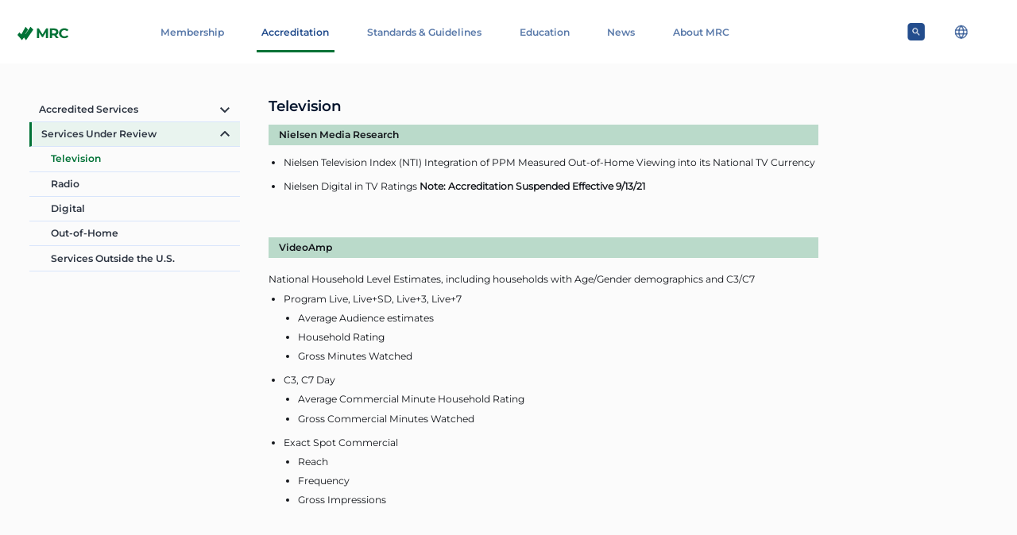

--- FILE ---
content_type: text/html; charset=UTF-8
request_url: https://www.mediaratingcouncil.org/accreditation/services-under-review/television
body_size: 6221
content:
<!DOCTYPE html>
<html lang="en" dir="ltr" prefix="content: http://purl.org/rss/1.0/modules/content/  dc: http://purl.org/dc/terms/  foaf: http://xmlns.com/foaf/0.1/  og: http://ogp.me/ns#  rdfs: http://www.w3.org/2000/01/rdf-schema#  schema: http://schema.org/  sioc: http://rdfs.org/sioc/ns#  sioct: http://rdfs.org/sioc/types#  skos: http://www.w3.org/2004/02/skos/core#  xsd: http://www.w3.org/2001/XMLSchema# ">
  <head>
    <meta charset="UTF-8" />
    <meta http-equiv="X-UA-Compatible" content="IE=edge" />
    <meta name="viewport" content="width=device-width, initial-scale=1.0" />
    <meta charset="utf-8" />
<meta name="description" content="Television services that have applied for accreditation and are currently not accredited by MRC" />
<meta name="keywords" content="Media Rating Council, MRC, Media Ratings Council, Broadcast Rating Council, BRC, Accredit, Accreditation, Accredited, Under Review, Applied, Submitted, in-process, Nielsen, Comscore" />
<link rel="canonical" href="https://www.mediaratingcouncil.org/accreditation/services-under-review/television" />
<meta name="Generator" content="Drupal 10 (https://www.drupal.org)" />
<meta name="MobileOptimized" content="width" />
<meta name="HandheldFriendly" content="true" />
<meta name="viewport" content="width=device-width, initial-scale=1.0" />
<link rel="icon" href="/core/misc/favicon.ico" type="image/vnd.microsoft.icon" />

    <title>Television | MRC</title>
    <link rel="stylesheet" media="all" href="/sites/default/files/css/css_hx8VUi9H5MB5UNBvee1JEOTU9OWG3grJmhcoTWQi7E4.css?delta=0&amp;language=en&amp;theme=mrc&amp;include=eJxVyEsOgCAMBcALoT0SKfAkmPJJiwncXrcuZwLmhHqs0Q3JX0U-GmU0KIuLXUFJn8Fy8s3rF6mw9OyqRsrSA8thc0tp2dm2iUqBDS9J0SWr" />
<link rel="stylesheet" media="all" href="/sites/default/files/css/css_YJ4_r29buEkPp5uPonQ37F9VW8AUdsXv0z7TyH_ioaE.css?delta=1&amp;language=en&amp;theme=mrc&amp;include=eJxVyEsOgCAMBcALoT0SKfAkmPJJiwncXrcuZwLmhHqs0Q3JX0U-GmU0KIuLXUFJn8Fy8s3rF6mw9OyqRsrSA8thc0tp2dm2iUqBDS9J0SWr" />

    
  </head>
  <body class="body--accreditation-services-under-review-television path-node page-node-type-accreditation-services">
        <a href="#main-content" class="visually-hidden focusable skip-link">
      Skip to main content
    </a>
    
      <div class="dialog-off-canvas-main-canvas" data-off-canvas-main-canvas>
    <section id="main-content" class="d-flex flex-column section-wrapper h-100" role="main">
	<nav class="col-12 navbar navbar-expand-lg px-lg-4 pt-xxl-4 px-2 ps-5 pt-2 my-2 my-sm-2 my-md-2 justify-content-start d-flex flex-row align-items-center">
		<div class="d-flex flex-row align-items-end col-2 col-sm-2 col-md-1">
			<a href="/"><img class="px-1 pe-3 logo-img" src="/themes/custom/mrc/images/Logo.svg" alt="MRC Logo" /></a>
		</div>
		<div class="d-none d-sm-none d-lg-flex px-5 col-10">
			    <nav role="navigation" aria-labelledby="block-headermenu-menu" id="block-headermenu" class="block block-menu navigation menu--header-menu d-flex menu pt-3 px-5 me-lg-4 col-10 col-lg-10 col-xl-10 col-xxl-10 justify-content-between">
            
  <h2 class="visually-hidden" id="block-headermenu-menu">Header Menu</h2>
  

        
                          
                              <a href="/membership" class="menu-item menu-item--collapsed firstlevel" data-drupal-link-system-path="node/15">Membership</a>
                                        
                              <a href="/accreditation" class="menu-item menu-item--collapsed menu-item--active-trail firstlevel" data-drupal-link-system-path="node/354">Accreditation</a>
                                        
                              <a href="/standards-and-guidelines" class="menu-item menu-item--collapsed firstlevel" data-drupal-link-system-path="node/18">Standards &amp; Guidelines</a>
                                        
                              <a href="/education" class="menu-item menu-item--collapsed firstlevel" data-drupal-link-system-path="node/12">Education</a>
                                        
                              <a href="/news" class="menu-item firstlevel" data-drupal-link-system-path="news">News</a>
                                        
                              <a href="/about-mrc/mission" class="menu-item menu-item--collapsed firstlevel" data-drupal-link-system-path="node/6">About MRC</a>
                        


  </nav>


		</div>
		<div class="d-flex align-items-center justify-content-end justify-content-sm-end justify-content-md-end justify-content-lg-start col-10 col-sm-10 col-md-10 col-lg-1">
            <div class="d-flex align-items-center position-relative">
				<div class="views-exposed-form bef-exposed-form" data-bef-auto-submit-full-form="" data-bef-auto-submit="" data-bef-auto-submit-delay="500" data-drupal-selector="views-exposed-form-site-search-page-1" id="block-exposedformsite-searchpage-1">
  
    
      <form action="/search" method="get" id="views-exposed-form-site-search-page-1" accept-charset="UTF-8">
  <div class="js-form-item form-item form-type-textfield js-form-type-textfield form-item-text js-form-item-text">
      
        <input data-bef-auto-submit-exclude="" data-drupal-selector="edit-text" data-msg-maxlength="This field field has a maximum length of 128." type="text" id="edit-text" name="text" value="" size="30" maxlength="128" class="form-text" />

        </div>
<fieldset data-drupal-selector="edit-type" data-msg-required="This field field is required." id="edit-type--wrapper" class="fieldgroup form-composite required js-form-item form-item js-form-wrapper form-wrapper" required="required" aria-required="true">
      <legend>
    <span class="fieldset-legend js-form-required form-required"></span>
  </legend>
  <div class="fieldset-wrapper">
                <div id="edit-type" class="form-checkboxes"><div class="form-checkboxes bef-checkboxes bef-select-all-none form--inline">
                  <div class="js-form-item form-item form-type-checkbox js-form-type-checkbox form-item-type-current-members js-form-item-type-current-members">
        <input data-drupal-selector="edit-type-current-members" type="checkbox" id="edit-type-current-members" name="type[current_members]" value="current_members" checked="checked" class="form-checkbox" />

        <label for="edit-type-current-members" class="option">Current Members</label>
      </div>

                    <div class="js-form-item form-item form-type-checkbox js-form-type-checkbox form-item-type-news js-form-item-type-news">
        <input data-drupal-selector="edit-type-news" type="checkbox" id="edit-type-news" name="type[news]" value="news" checked="checked" class="form-checkbox" />

        <label for="edit-type-news" class="option">Press Release</label>
      </div>

                    <div class="js-form-item form-item form-type-checkbox js-form-type-checkbox form-item-type-accreditation-services js-form-item-type-accreditation-services">
        <input data-drupal-selector="edit-type-accreditation-services" type="checkbox" id="edit-type-accreditation-services" name="type[accreditation_services]" value="accreditation_services" checked="checked" class="form-checkbox" />

        <label for="edit-type-accreditation-services" class="option">Services in the Accreditation Process</label>
      </div>

                    <div class="js-form-item form-item form-type-checkbox js-form-type-checkbox form-item-type-standards-and-details js-form-item-type-standards-and-details">
        <input data-drupal-selector="edit-type-standards-and-details" type="checkbox" id="edit-type-standards-and-details" name="type[standards_and_details]" value="standards_and_details" checked="checked" class="form-checkbox" />

        <label for="edit-type-standards-and-details" class="option">Standards</label>
      </div>

      </div>
</div>

          </div>
</fieldset>
<div data-drupal-selector="edit-actions" class="form-actions js-form-wrapper form-wrapper" id="edit-actions"><input data-bef-auto-submit-click="" data-drupal-selector="edit-submit-site-search" type="submit" id="edit-submit-site-search" value="Apply" class="button js-form-submit form-submit" />
</div>


</form>

  </div>

				<span class="position-absolute onpage-search" >
					<img src="/themes/custom/mrc/images/onPage-search.png" class="onpage-search-icon" alt="Search">
				</span>
			</div>
			<div role="navigation" data-bs-toggle="collapse" data-bs-target="#menupanel" aria-controls="menupanel" aria-expanded="true" aria-label="Toggle navigation"><img src="/themes/custom/mrc/images/nav-menu.png" class="ps-3 px-2 d-sm-flex d-md-flex d-lg-none hamburgerMenu" alt="Navigation menu"></div>
      <div class="d-none d-sm-none d-lg-flex align-items-end col-1">
        <li class="nav-item dropdown col-4 ps-4">
          <a class="nav-link col-4 d-flex justify-content-between align-items-center"
              href="#" id="languageDropDown" role="button" data-bs-toggle="dropdown" aria-expanded="false">

              <div class="mt-3 ms-3 pt-2">
                <img class="mx-2 language-img" src="/themes/custom/mrc/images/language-svgrepo-com.svg" alt="language logo" />
                <hr id="active-image">
              </div>
          </a>
                      
<ul class="col-4 dropdown-menu languageDropDown-menu pt-2 ps-1 pe-3" role="tablist" aria-labelledby="languageDropDown">
                      <li class="size-16 hover-effect-lang py-1 ps-1 d-flex justify-content-end" role="presentation">
          <a href="/spanish" class="menu-item MontserratSemi" data-drupal-link-system-path="node/499">Resumen en español</a>
        </li>
                  <li class="size-16 hover-effect-lang py-1 ps-1 d-flex justify-content-end" role="presentation">
          <a href="/home" class="menu-item MontserratSemi" data-drupal-link-system-path="node/5">Home page English</a>
        </li>
      
</ul>

  

        </li>
      </div>





		</div>
		<div class="d-flex align-items-center me-lg-4">
		</div>
	</nav>
	<div class="bg-FBFBFB col-12 justify-content-center d-flex flex-column main-content p-5">
							<div class="col-12 d-flex flex-column flex-sm-column flex-md-row py-2">
				<div class="col-3 d-none d-sm-none d-md-flex flex-column leftNav pe-5">
					    
  
      
                          
                      <a href="/accreditation" class="menu-item menu-item--expanded firstlevel" data-drupal-link-system-path="node/354">Accredited Services</a>
              <ul class="d-none flex-column p-0 m-0" id="accredited">
                                          
                              <li>
              <a href="/accreditation/television" class="menu-item d-flex col-12 py-2" data-drupal-link-system-path="node/400">Television</a>
            </li>
                                        
                              <li>
              <a href="/accreditation/radio" class="menu-item d-flex col-12 py-2" data-drupal-link-system-path="node/401">Radio</a>
            </li>
                                        
                              <li>
              <a href="/accreditation/multimedia" class="menu-item d-flex col-12 py-2" data-drupal-link-system-path="node/402">Multimedia</a>
            </li>
                                        
                              <li>
              <a href="/accreditation/digital" class="menu-item d-flex col-12 py-2" data-drupal-link-system-path="node/367">Digital</a>
            </li>
                                        
                              <li>
              <a href="/accreditation/out-of-home" class="menu-item d-flex col-12 py-2" data-drupal-link-system-path="node/403">Out-of-Home</a>
            </li>
                                        
                              <li>
              <a href="/accreditation/outside-US" class="menu-item d-flex col-12 py-2" data-drupal-link-system-path="node/404">Outside the U.S.</a>
            </li>
                        
              </ul>
                              
                      <a href="/accreditation/services-under-review" class="menu-item menu-item--expanded menu-item--active-trail firstlevel" data-drupal-link-system-path="node/355">Services Under Review</a>
              <ul class="d-none flex-column p-0 m-0" id="accredited">
                                          
                              <li>
              <a href="/accreditation/services-under-review/television" class="menu-item menu-item--active-trail d-flex col-12 py-2 is-active" data-drupal-link-system-path="node/405" aria-current="page">Television</a>
            </li>
                                        
                              <li>
              <a href="/accreditation/services-under-review/radio" class="menu-item d-flex col-12 py-2" data-drupal-link-system-path="node/406">Radio</a>
            </li>
                                        
                              <li>
              <a href="/accreditation/services-under-review/digital" class="menu-item d-flex col-12 py-2" data-drupal-link-system-path="node/488">Digital</a>
            </li>
                                        
                              <li>
              <a href="/accreditation/services-under-review/out-of-home" class="menu-item d-flex col-12 py-2" data-drupal-link-system-path="node/407">Out-of-Home</a>
            </li>
                                        
                              <li>
              <a href="/accreditation/services-under-review/services-outside-US" class="menu-item d-flex col-12 py-2" data-drupal-link-system-path="node/408">Services Outside the U.S.</a>
            </li>
                        
              </ul>
              


  

				</div>
				<div class="col-12 d-flex d-sm-flex d-md-none">
					<li class="nav-item dropdown col-12">
						<a class="nav-link dropdown-toggle col-11 d-flex justify-content-between align-items-center p-2 MontserratSemi" href="#" id="navbarDropdown" role="button" data-bs-toggle="dropdown" aria-expanded="false">
							Television
						</a>
						<div class="col-11 dropdown-menu pt-3 mobilesubmenu" aria-labelledby="navbarDropdown">
							    
  
      
                          
                      <a href="/accreditation" class="menu-item menu-item--expanded firstlevel" data-drupal-link-system-path="node/354">Accredited Services</a>
              <ul class="d-none flex-column p-0 m-0" id="accredited">
                                          
                              <li>
              <a href="/accreditation/television" class="menu-item d-flex col-12 py-2" data-drupal-link-system-path="node/400">Television</a>
            </li>
                                        
                              <li>
              <a href="/accreditation/radio" class="menu-item d-flex col-12 py-2" data-drupal-link-system-path="node/401">Radio</a>
            </li>
                                        
                              <li>
              <a href="/accreditation/multimedia" class="menu-item d-flex col-12 py-2" data-drupal-link-system-path="node/402">Multimedia</a>
            </li>
                                        
                              <li>
              <a href="/accreditation/digital" class="menu-item d-flex col-12 py-2" data-drupal-link-system-path="node/367">Digital</a>
            </li>
                                        
                              <li>
              <a href="/accreditation/out-of-home" class="menu-item d-flex col-12 py-2" data-drupal-link-system-path="node/403">Out-of-Home</a>
            </li>
                                        
                              <li>
              <a href="/accreditation/outside-US" class="menu-item d-flex col-12 py-2" data-drupal-link-system-path="node/404">Outside the U.S.</a>
            </li>
                        
              </ul>
                              
                      <a href="/accreditation/services-under-review" class="menu-item menu-item--expanded menu-item--active-trail firstlevel" data-drupal-link-system-path="node/355">Services Under Review</a>
              <ul class="d-none flex-column p-0 m-0" id="accredited">
                                          
                              <li>
              <a href="/accreditation/services-under-review/television" class="menu-item menu-item--active-trail d-flex col-12 py-2 is-active" data-drupal-link-system-path="node/405" aria-current="page">Television</a>
            </li>
                                        
                              <li>
              <a href="/accreditation/services-under-review/radio" class="menu-item d-flex col-12 py-2" data-drupal-link-system-path="node/406">Radio</a>
            </li>
                                        
                              <li>
              <a href="/accreditation/services-under-review/digital" class="menu-item d-flex col-12 py-2" data-drupal-link-system-path="node/488">Digital</a>
            </li>
                                        
                              <li>
              <a href="/accreditation/services-under-review/out-of-home" class="menu-item d-flex col-12 py-2" data-drupal-link-system-path="node/407">Out-of-Home</a>
            </li>
                                        
                              <li>
              <a href="/accreditation/services-under-review/services-outside-US" class="menu-item d-flex col-12 py-2" data-drupal-link-system-path="node/408">Services Outside the U.S.</a>
            </li>
                        
              </ul>
              


  

						</div>
					</li>
				</div>
				    <div data-drupal-messages-fallback class="hidden"></div>
      
<div class="col-11 col-sm-11 col-md-7 pe-0 pe-sm-0 pe-md-3  accreditedContent">
    <h2 class="innerPageHeading"><span>Television</span>
</h2>
     
                                        <h4>Nielsen Media Research</h4>
                <ul><li>Nielsen Television Index (NTI) Integration of PPM Measured Out-of-Home Viewing into its National TV Currency</li><li><p>Nielsen Digital in TV Ratings <strong>Note: Accreditation Suspended Effective 9/13/21</strong></p><p>&nbsp;</p></li></ul>
                            <h4>VideoAmp</h4>
                <p>National Household Level Estimates, including households with Age/Gender demographics and C3/C7</p>

<ul>
	<li>Program Live, Live+SD, Live+3, Live+7
	<ul>
		<li>Average Audience estimates</li>
		<li>Household Rating</li>
		<li>Gross Minutes Watched</li>
	</ul>
	</li>
	<li>C3, C7 Day
	<ul>
		<li>Average Commercial Minute Household Rating</li>
		<li>Gross Commercial Minutes Watched</li>
	</ul>
	</li>
	<li>Exact Spot Commercial
	<ul>
		<li>Reach</li>
		<li>Frequency</li>
		<li>Gross Impressions</li>
	</ul>
	</li>
</ul>

                        </div>




  

			</div>
					</div>
	<footer class="bg-234D8D d-flex flex-column flex-sm-column flex-md-row pt-lg-5">
		<div class="col-12 col-sm-12 col-md-11 col-lg-11 col-xl-11 col-xxl-11 d-flex flex-column justify-content-start align-items-center px-2 py-5 position-relative">
						<div class="color-F2F2F2 MontserratMedium size-21 copywrite-text col-12 col-sm-11 col-md-7 col-lg-8 col-xl-9 justify-content-start d-flex px-5 px-sm-4 px-md-0 px-lg-1 px-xl-2">
				    <div id="block-footercopyright">
  
    
      
            <div><div class="d-flex">
<p class="col-lg-8">© 2025 Media Rating Council</p>

<p class="col-lg-4"><a class="MontserratMedium size-15 color-fff rssOptions" href="/mrc-news-feed.xml" target="_blank"><img alt data-entity-type="file" data-entity-uuid="c6cbd191-152e-4f2d-a317-0bd099d6164f" height="48" src="/sites/default/files/icons8-rss-48.png" width="48" loading="lazy">RSS options</a></p>
</div>
</div>
      
  </div>


			</div>
			<div class="d-flex flex-column flex-md-wrap flex-sm-column flex-md-row justify-content-center justify-content-md-start align-items-start col-10 col-sm-11 col-md-7 col-lg-8 col-xl-9 ps-sm-4 ps-md-0 ps-lg-2 px-1">
				<div class="col-12 col-sm-12 col-md-12 col-lg-4 col-xl-4 col-xxl-4 py-3 px-md-2 px-lg-0 d-flex flex-column">
					

      

            
  <h2 class="visually-hidden" id="block-footermenu-menu">Footer Menu</h2>
  

        
                      <a href="/form/inquire-about-membership" class="webform-dialog MontserratMedium size-15 color-fff py-2" data-dialog-options="{&quot;width&quot;:400,&quot;height&quot;:400}" data-drupal-link-system-path="webform/inquire_about_membership">Inquire about Membership</a>
                          <a href="/form/inquire-about-accreditation" class="webform-dialog MontserratMedium size-15 color-fff py-2" data-dialog-options="{&quot;width&quot;:400,&quot;height&quot;:400}" data-drupal-link-system-path="webform/inquire_about_accreditation">Inquire about Accreditation</a>
                          <a href="/form/contact-mrc" class="webform-dialog MontserratMedium size-15 color-fff py-2" data-dialog-options="{&quot;width&quot;:400,&quot;height&quot;:400}" data-drupal-link-system-path="webform/contact_mrc">Contact MRC</a>
                          <a href="/mrc-news-feed.xml" class="MontserratMedium size-15 color-fff py-2" target="_blank" data-drupal-link-system-path="mrc-news-feed.xml">RSS</a>
              


  

				</div>
				<div class="col-12 col-sm-12 col-md-12 col-lg-4 col-xl-4 col-xxl-4 py-3 px-md-2 px-lg-0 d-flex flex-column">
					    <div id="block-footercontactdetails">
  
    
      
            <div><p><a class="InterstateRegular size-15 color-fff py-2" href="mailto:staff@mediaratingcouncil.org">staff@mediaratingcouncil.org</a></p>

<div class="d-flex flex-row justify-content-start align-items-center py-2"><img alt class="footer-icon" src="/sites/default/files/footer-phone.png">&nbsp;<a class="InterstateRegular size-15 color-fff ps-2" href="tel:12-972-0300">212-972-0300 </a></div>

<div class="d-flex flex-row justify-content-start align-items-center py-2"><img alt class="footer-icon" src="/sites/default/files/footer-print.png">&nbsp;<a class="InterstateRegular size-15 color-fff ps-2" href="tel:212-972-2786">212-972-2786 </a></div>
</div>
      
  </div>


				</div>
				<div class="col-12 col-sm-12 col-md-12 col-lg-4 col-xl-4 col-xxl-4 py-3 px-md-2 px-lg-0 d-flex flex-column">
					    <div id="block-footeraddress">
  
    
      
            <div>
					<p class="InterstateRegular size-15 color-F2F2F2 py-1">Media Rating Council</p>
					<p class="InterstateRegular size-15 color-F2F2F2 pb-1">Suite 343</p>
					<p class="InterstateRegular size-15 color-F2F2F2 pb-1">420 Lexington Ave.</p>
					<p class="InterstateRegular size-15 color-F2F2F2 pb-1">New York, New York 10170</p></div>
      
  </div>


				</div>
			</div>
		</div>
		<div class="col-12 col-sm-12 col-md-1 col-lg-1 col-xl-1 col-xxl-1 d-flex flex-row flex-sm-row flex-md-column align-items-end">
			<img src="/themes/custom/mrc/images/footer-img-higherScreen.png" class="d-none d-sm-none d-md-flex highscreen-footer-img" alt="">
			<img src="/themes/custom/mrc/images/footer-img-mobileScreen.png" class="d-flex d-sm-flex d-md-none w-100" alt="">
		</div>
	</footer>
</section>
<div class="menu-panel collapse p-4 pt-2" id="menupanel">
	<div class="header d-flex align-items-center justify-content-between title-bar pb-3">
		<div>
			<img src="/themes/custom/mrc/images/Logo.svg" class="w-75" alt="MRC Logo">
		</div>
		<div role="navigation"  class="btn-closeMenu cursor-pointer" data-bs-toggle="collapse" data-bs-target="#menupanel" aria-controls="menupanel" aria-expanded="true" aria-label="Toggle navigation">
			<img src="/themes/custom/mrc/images/close.svg" class="w-75" alt="close">
		</div>
	</div>
	<div class="menu">
		 		               
  <h2 class="visually-hidden" id="block-mobilemenu-menu">Mobile menu</h2>
  

        
              <ul class="d-flex d-sm-flex flex-column">
                    
      
      <li  class="pt-4">
        <a href="/" class="d-flex align-items-center justify-content-between" data-drupal-link-system-path="&lt;front&gt;">              Home page
                    </a>
                      </li>
                
      
      <li  class="pt-4">
        <span class="d-flex align-items-center justify-content-between">              Membership
                        <button class="collapsed" data-bs-toggle="collapse" href="#Membership"  role="button" aria-expanded="true">
            <i class="fa fa-angle-down rotate p-2"></i>
          </button>
              </span>
                                        <ul class="innerMenu collapse px-0" id="Membership">
                    
      
      <li  class="py-2 px-4">
        <a href="/membership" class="d-flex align-items-center justify-content-between" data-drupal-link-system-path="node/15">              Membership
                    </a>
                      </li>
                
      
      <li  class="py-2 px-4">
        <a href="/membership/benefits-of-membership" class="d-flex align-items-center justify-content-between" data-drupal-link-system-path="node/45">              Benfits of membership
                    </a>
                      </li>
                
      
      <li  class="py-2 px-4">
        <a href="/membership/current-members" class="d-flex align-items-center justify-content-between" data-drupal-link-system-path="node/57">              Current Members
                    </a>
                      </li>
        </ul>
  
              </li>
                
      
      <li  class="pt-4">
        <span class="d-flex align-items-center justify-content-between">              Accreditation
                        <button class="collapsed" data-bs-toggle="collapse" href="#Accreditation"  role="button" aria-expanded="true">
            <i class="fa fa-angle-down rotate p-2"></i>
          </button>
              </span>
                                        <ul class="innerMenu collapse px-0" id="Accreditation">
                    
      
      <li  class="py-2 px-4">
        <span class="d-flex align-items-center justify-content-between">              Accredited services
                        <button class="collapsed" data-bs-toggle="collapse" href="#Accreditedservices"  role="button" aria-expanded="true">
            <i class="fa fa-angle-down rotate p-2"></i>
          </button>
              </span>
                                        <ul class="innerMenu collapse px-0" id="Accreditedservices">
                    
      
      <li  class="py-2 px-4">
        <a href="/accreditation" class="d-flex align-items-center justify-content-between" data-drupal-link-system-path="node/354">              Accredited Services
                    </a>
                      </li>
                
      
      <li  class="py-2 px-4">
        <a href="/accreditation/television" class="d-flex align-items-center justify-content-between" data-drupal-link-system-path="node/400">              Television
                    </a>
                      </li>
                
      
      <li  class="py-2 px-4">
        <a href="/accreditation/radio" class="d-flex align-items-center justify-content-between" data-drupal-link-system-path="node/401">              Radio
                    </a>
                      </li>
                
      
      <li  class="py-2 px-4">
        <a href="/accreditation/multimedia" class="d-flex align-items-center justify-content-between" data-drupal-link-system-path="node/402">              Multimedia
                    </a>
                      </li>
                
      
      <li  class="py-2 px-4">
        <a href="/accreditation/digital" class="d-flex align-items-center justify-content-between" data-drupal-link-system-path="node/367">              Digital
                    </a>
                      </li>
                
      
      <li  class="py-2 px-4">
        <a href="/accreditation/out-of-home" class="d-flex align-items-center justify-content-between" data-drupal-link-system-path="node/403">              Out-of-Home
                    </a>
                      </li>
                
      
      <li  class="py-2 px-4">
        <a href="/accreditation/outside-US" class="d-flex align-items-center justify-content-between" data-drupal-link-system-path="node/404">              Outside the U.S.
                    </a>
                      </li>
        </ul>
  
              </li>
                
      
      <li  class="py-2 px-4">
        <span class="d-flex align-items-center justify-content-between">              Services Under Review
                        <button class="collapsed" data-bs-toggle="collapse" href="#ServicesUnderReview"  role="button" aria-expanded="true">
            <i class="fa fa-angle-down rotate p-2"></i>
          </button>
              </span>
                                        <ul class="innerMenu collapse px-0" id="ServicesUnderReview">
                    
      
      <li  class="py-2 px-4">
        <a href="/accreditation/services-under-review" class="d-flex align-items-center justify-content-between" data-drupal-link-system-path="node/355">              Services Under Review
                    </a>
                      </li>
                
      
      <li  class="py-2 px-4">
        <a href="/accreditation/services-under-review/television" class="d-flex align-items-center justify-content-between is-active" data-drupal-link-system-path="node/405" aria-current="page">              Television
                    </a>
                      </li>
                
      
      <li  class="py-2 px-4">
        <a href="/accreditation/services-under-review/radio" class="d-flex align-items-center justify-content-between" data-drupal-link-system-path="node/406">              Radio
                    </a>
                      </li>
                
      
      <li  class="py-2 px-4">
        <a href="/accreditation/services-under-review/digital" class="d-flex align-items-center justify-content-between" data-drupal-link-system-path="node/488">              Digital
                    </a>
                      </li>
                
      
      <li  class="py-2 px-4">
        <a href="/accreditation/services-under-review/out-of-home" class="d-flex align-items-center justify-content-between" data-drupal-link-system-path="node/407">              Out-of-Home
                    </a>
                      </li>
                
      
      <li  class="py-2 px-4">
        <a href="/accreditation/services-under-review/services-outside-US" class="d-flex align-items-center justify-content-between" data-drupal-link-system-path="node/408">              Services Outside the U.S.
                    </a>
                      </li>
        </ul>
  
              </li>
        </ul>
  
              </li>
                
      
      <li  class="pt-4">
        <span class="d-flex align-items-center justify-content-between">              Standards & Guidelines
                        <button class="collapsed" data-bs-toggle="collapse" href="#StandardsGuidelines"  role="button" aria-expanded="true">
            <i class="fa fa-angle-down rotate p-2"></i>
          </button>
              </span>
                                        <ul class="innerMenu collapse px-0" id="StandardsGuidelines">
                    
      
      <li  class="py-2 px-4">
        <a href="/standards-and-guidelines" class="d-flex align-items-center justify-content-between" data-drupal-link-system-path="node/18">              Standards & Guidelines
                    </a>
                      </li>
                
      
      <li  class="py-2 px-4">
        <a href="/standards-and-guidelines/information" class="d-flex align-items-center justify-content-between" data-drupal-link-system-path="node/17">              Other Guidance
                    </a>
                      </li>
        </ul>
  
              </li>
                
      
      <li  class="pt-4">
        <span class="d-flex align-items-center justify-content-between">              Education
                        <button class="collapsed" data-bs-toggle="collapse" href="#Education"  role="button" aria-expanded="true">
            <i class="fa fa-angle-down rotate p-2"></i>
          </button>
              </span>
                                        <ul class="innerMenu collapse px-0" id="Education">
                    
      
      <li  class="py-2 px-4">
        <a href="/education" class="d-flex align-items-center justify-content-between" data-drupal-link-system-path="node/12">              Education
                    </a>
                      </li>
                
      
      <li  class="py-2 px-4">
        <a href="/education/member-education" class="d-flex align-items-center justify-content-between" data-drupal-link-system-path="node/13">              Member Education
                    </a>
                      </li>
                
      
      <li  class="py-2 px-4">
        <a href="/education/mrc-perspectives" class="d-flex align-items-center justify-content-between" data-drupal-link-system-path="node/16">              MRC Perspectives
                    </a>
                      </li>
        </ul>
  
              </li>
                
      
      <li  class="pt-4">
        <span class="d-flex align-items-center justify-content-between">              About MRC
                        <button class="collapsed" data-bs-toggle="collapse" href="#AboutMRC"  role="button" aria-expanded="true">
            <i class="fa fa-angle-down rotate p-2"></i>
          </button>
              </span>
                                        <ul class="innerMenu collapse px-0" id="AboutMRC">
                    
      
      <li  class="py-2 px-4">
        <a href="/about-mrc/mission" class="d-flex align-items-center justify-content-between" data-drupal-link-system-path="node/6">              Mission
                    </a>
                      </li>
                
      
      <li  class="py-2 px-4">
        <a href="/about-mrc/history-of-mrc" class="d-flex align-items-center justify-content-between" data-drupal-link-system-path="node/7">              History of MRC
                    </a>
                      </li>
                
      
      <li  class="py-2 px-4">
        <a href="/about-mrc/audit-and-accreditation-process" class="d-flex align-items-center justify-content-between" data-drupal-link-system-path="node/8">              Audit and Accreditation Process
                    </a>
                      </li>
                
      
      <li  class="py-2 px-4">
        <a href="/about-mrc/leadership" class="d-flex align-items-center justify-content-between" data-drupal-link-system-path="node/9">              Leadership
                    </a>
                      </li>
        </ul>
  
              </li>
                
      
      <li  class="pt-4">
        <a href="/news" class="d-flex align-items-center justify-content-between" data-drupal-link-system-path="news">              News
                    </a>
                      </li>
                
      
      <li  class="pt-4">
        <span class="LanguageMenuMbl d-flex align-items-center justify-content-between">             <img class="language-img" src="/themes/custom/mrc/images/language-svgrepo-com.svg" style="width:2rem;" />
                        <button class="collapsed" data-bs-toggle="collapse" href="#Language"  role="button" aria-expanded="true">
            <i class="fa fa-angle-down rotate p-2"></i>
          </button>
              </span>
                                        <ul class="innerMenu collapse px-0" id="Language">
                    
      
      <li  class="py-2 px-4">
        <a href="/spanish" class="d-flex align-items-center justify-content-between" data-drupal-link-system-path="node/499">              Resumen en español
                    </a>
                      </li>
                
      
      <li  class="py-2 px-4">
        <a href="/home" class="d-flex align-items-center justify-content-between" data-drupal-link-system-path="node/5">              Home page English
                    </a>
                      </li>
        </ul>
  
              </li>
        </ul>
  


  

	</div>
</div>


  </div>

    
    <script type="application/json" data-drupal-selector="drupal-settings-json">{"path":{"baseUrl":"\/","pathPrefix":"","currentPath":"node\/405","currentPathIsAdmin":false,"isFront":false,"currentLanguage":"en"},"pluralDelimiter":"\u0003","suppressDeprecationErrors":true,"ajaxPageState":{"libraries":"eJx1jF0OAiEMhC-Ey5FIgdlNTaFKi7q3V-O-qU_z800mwx0j4XFRQ00ryytapOmabObGHvLvyYaOQfIPGwTFE4mkrh2hCKO7cUW6kXAlZ-3pfJ0Yeyy35eOWgyG0UeImmklO5rtw395Vmebavs5tN0eLmQzhjrzqaPHQpTKJbk-D9Fx5","theme":"mrc","theme_token":null},"ajaxTrustedUrl":{"\/search":true},"clientside_validation_jquery":{"validate_all_ajax_forms":1,"force_validate_on_blur":false,"messages":{"required":"This field is required.","remote":"Please fix this field.","email":"Please enter a valid email address.","url":"Please enter a valid URL.","date":"Please enter a valid date.","dateISO":"Please enter a valid date (ISO).","number":"Please enter a valid number.","digits":"Please enter only digits.","equalTo":"Please enter the same value again.","maxlength":"Please enter no more than {0} characters.","minlength":"Please enter at least {0} characters.","rangelength":"Please enter a value between {0} and {1} characters long.","range":"Please enter a value between {0} and {1}.","max":"Please enter a value less than or equal to {0}.","min":"Please enter a value greater than or equal to {0}.","step":"Please enter a multiple of {0}."}},"webform":{"dialog":{"options":{"narrow":{"title":"Narrow","width":600},"normal":{"title":"Normal","width":800},"wide":{"title":"Wide","width":1000}},"entity_type":"node","entity_id":"405"}},"user":{"uid":0,"permissionsHash":"e579f2f64d905db8a0ef946e28299cc3cfebf478cd99fb3ba72f38807db3a728"}}</script>
<script src="/sites/default/files/js/js_ueqhM7zQZW_A1Y2ctOIgIjTCtWWA1vDXWj2LPaGntEE.js?scope=footer&amp;delta=0&amp;language=en&amp;theme=mrc&amp;include=eJx1jF0OAiEMhC-0LkdqCsySmkIVyqq3V-O-qU_z800mwh2dcL_YQKZN9BVH4OlGY8YqvsTfk4KGzvoPDyiSE6tSs4YlqaD5kAzaWSWzizU6Xyf6I6R9_bj1YFhqT6GoRdbT8IdKK-8qzeFWv85viJv1Gg5ds7BaeQJIJ1fe"></script>
<script src="https://cdn.jsdelivr.net/npm/jquery-validation@1.21.0/dist/jquery.validate.min.js"></script>
<script src="/sites/default/files/js/js_ORtaQhloIgSAmIZZpSwJ4nPuDfPWOhDgPSgH03eEA1M.js?scope=footer&amp;delta=2&amp;language=en&amp;theme=mrc&amp;include=eJx1jF0OAiEMhC-0LkdqCsySmkIVyqq3V-O-qU_z800mwh2dcL_YQKZN9BVH4OlGY8YqvsTfk4KGzvoPDyiSE6tSs4YlqaD5kAzaWSWzizU6Xyf6I6R9_bj1YFhqT6GoRdbT8IdKK-8qzeFWv85viJv1Gg5ds7BaeQJIJ1fe"></script>

  </body>
</html>

--- FILE ---
content_type: image/svg+xml
request_url: https://www.mediaratingcouncil.org/themes/custom/mrc/images/Logo.svg
body_size: 2933
content:
<svg width="86" height="29" viewBox="0 0 86 29" fill="none" xmlns="http://www.w3.org/2000/svg">
<g clip-path="url(#clip0_1306_21480)">
<path d="M4.48807 13.075L7.49781 16.0867C7.55934 16.1485 7.66997 16.1347 7.71118 16.0601L14.4588 3.84156C14.5017 3.76337 14.6203 3.75315 14.679 3.82265L18.4332 8.25666C18.4649 8.29396 18.4688 8.34507 18.4434 8.38596L14.0067 15.5858C13.9756 15.6364 13.9892 15.6998 14.0389 15.7356L14.263 15.8981C14.325 15.9431 14.4165 15.9278 14.4566 15.8659L22.3523 3.80834C22.3969 3.74037 22.5008 3.73015 22.5601 3.78841L27.1407 8.25257C27.1802 8.29141 27.187 8.34916 27.1565 8.39413L15.3434 25.9656C15.2937 26.0397 15.1757 26.0417 15.1232 25.9692L12.0096 21.7043C11.9582 21.6338 11.8442 21.6338 11.7923 21.7033L8.66852 25.9094C8.61828 25.9768 8.5099 25.9794 8.45628 25.9145L1.26834 17.2887C1.23504 17.2483 1.23334 17.1937 1.26439 17.1518L4.28316 13.0888C4.33058 13.0249 4.43105 13.0188 4.48807 13.0755V13.075Z" fill="#007236"/>
</g>
<path d="M33.116 22.5V6.4H36.198L43.052 17.762H41.419L48.158 6.4H51.217L51.263 22.5H47.767L47.744 11.759H48.388L43.006 20.798H41.327L35.83 11.759H36.612V22.5H33.116ZM54.1628 22.5V6.4H61.1318C62.5732 6.4 63.8152 6.63767 64.8578 7.113C65.9005 7.573 66.7055 8.24 67.2728 9.114C67.8402 9.988 68.1238 11.0307 68.1238 12.242C68.1238 13.438 67.8402 14.473 67.2728 15.347C66.7055 16.2057 65.9005 16.865 64.8578 17.325C63.8152 17.785 62.5732 18.015 61.1318 18.015H56.2328L57.8888 16.382V22.5H54.1628ZM64.3978 22.5L60.3728 16.658H64.3518L68.4228 22.5H64.3978ZM57.8888 16.796L56.2328 15.048H60.9248C62.0748 15.048 62.9335 14.8027 63.5008 14.312C64.0682 13.806 64.3518 13.116 64.3518 12.242C64.3518 11.3527 64.0682 10.6627 63.5008 10.172C62.9335 9.68133 62.0748 9.436 60.9248 9.436H56.2328L57.8888 7.665V16.796ZM77.8609 22.776C76.6189 22.776 75.4612 22.5767 74.3879 22.178C73.3299 21.764 72.4099 21.1813 71.6279 20.43C70.8459 19.6787 70.2326 18.797 69.7879 17.785C69.3586 16.773 69.1439 15.6613 69.1439 14.45C69.1439 13.2387 69.3586 12.127 69.7879 11.115C70.2326 10.103 70.8459 9.22133 71.6279 8.47C72.4252 7.71867 73.3529 7.14367 74.4109 6.745C75.4689 6.331 76.6266 6.124 77.8839 6.124C79.2792 6.124 80.5366 6.36933 81.6559 6.86C82.7906 7.33533 83.7412 8.04067 84.5079 8.976L82.1159 11.184C81.5639 10.5553 80.9506 10.0877 80.2759 9.781C79.6012 9.459 78.8652 9.298 78.0679 9.298C77.3166 9.298 76.6266 9.42067 75.9979 9.666C75.3692 9.91133 74.8249 10.264 74.3649 10.724C73.9049 11.184 73.5446 11.7283 73.2839 12.357C73.0386 12.9857 72.9159 13.6833 72.9159 14.45C72.9159 15.2167 73.0386 15.9143 73.2839 16.543C73.5446 17.1717 73.9049 17.716 74.3649 18.176C74.8249 18.636 75.3692 18.9887 75.9979 19.234C76.6266 19.4793 77.3166 19.602 78.0679 19.602C78.8652 19.602 79.6012 19.4487 80.2759 19.142C80.9506 18.82 81.5639 18.337 82.1159 17.693L84.5079 19.901C83.7412 20.8363 82.7906 21.5493 81.6559 22.04C80.5366 22.5307 79.2716 22.776 77.8609 22.776Z" fill="#007236"/>
<defs>
<clipPath id="clip0_1306_21480">
<rect width="26.5263" height="24" fill="white" transform="translate(0.808594 2.5)"/>
</clipPath>
</defs>
</svg>


--- FILE ---
content_type: image/svg+xml
request_url: https://www.mediaratingcouncil.org/themes/custom/mrc/images/language-svgrepo-com.svg
body_size: 615
content:
<?xml version="1.0" encoding="utf-8"?><!-- Uploaded to: SVG Repo, www.svgrepo.com, Generator: SVG Repo Mixer Tools -->
<svg width="800px" height="800px" viewBox="0 0 24 24" role="img" xmlns="http://www.w3.org/2000/svg" aria-labelledby="languageIconTitle" stroke="rgba(35, 77, 141, 0.75)" stroke-width="2" stroke-linecap="square" stroke-linejoin="miter" fill="none" color="#000000"> <title id="languageIconTitle">Language</title> <circle cx="12" cy="12" r="10"/> <path stroke-linecap="round" d="M12,22 C14.6666667,19.5757576 16,16.2424242 16,12 C16,7.75757576 14.6666667,4.42424242 12,2 C9.33333333,4.42424242 8,7.75757576 8,12 C8,16.2424242 9.33333333,19.5757576 12,22 Z"/> <path stroke-linecap="round" d="M2.5 9L21.5 9M2.5 15L21.5 15"/> </svg>

--- FILE ---
content_type: image/svg+xml
request_url: https://www.mediaratingcouncil.org/themes/custom/mrc/images/close.svg
body_size: 603
content:
<svg width="33" height="32" viewBox="0 0 33 32" fill="none" xmlns="http://www.w3.org/2000/svg">
<rect width="32" height="32" transform="translate(0.892578)" fill="#D8E5FB"/>
<path d="M22.3129 11.9932C22.7035 11.6027 22.7035 10.9696 22.3129 10.579C21.9224 10.1885 21.2892 10.1885 20.8987 10.579L16.8918 14.586L12.8849 10.579C12.4943 10.1885 11.8612 10.1885 11.4706 10.579C11.0801 10.9696 11.0801 11.6027 11.4706 11.9932L15.4776 16.0002L11.4706 20.0071C11.0801 20.3976 11.0801 21.0308 11.4706 21.4213C11.8612 21.8119 12.4943 21.8119 12.8848 21.4213L16.8918 17.4144L20.8987 21.4213C21.2893 21.8119 21.9224 21.8119 22.3129 21.4213C22.7035 21.0308 22.7035 20.3976 22.3129 20.0071L18.306 16.0002L22.3129 11.9932Z" fill="#13161B"/>
</svg>
